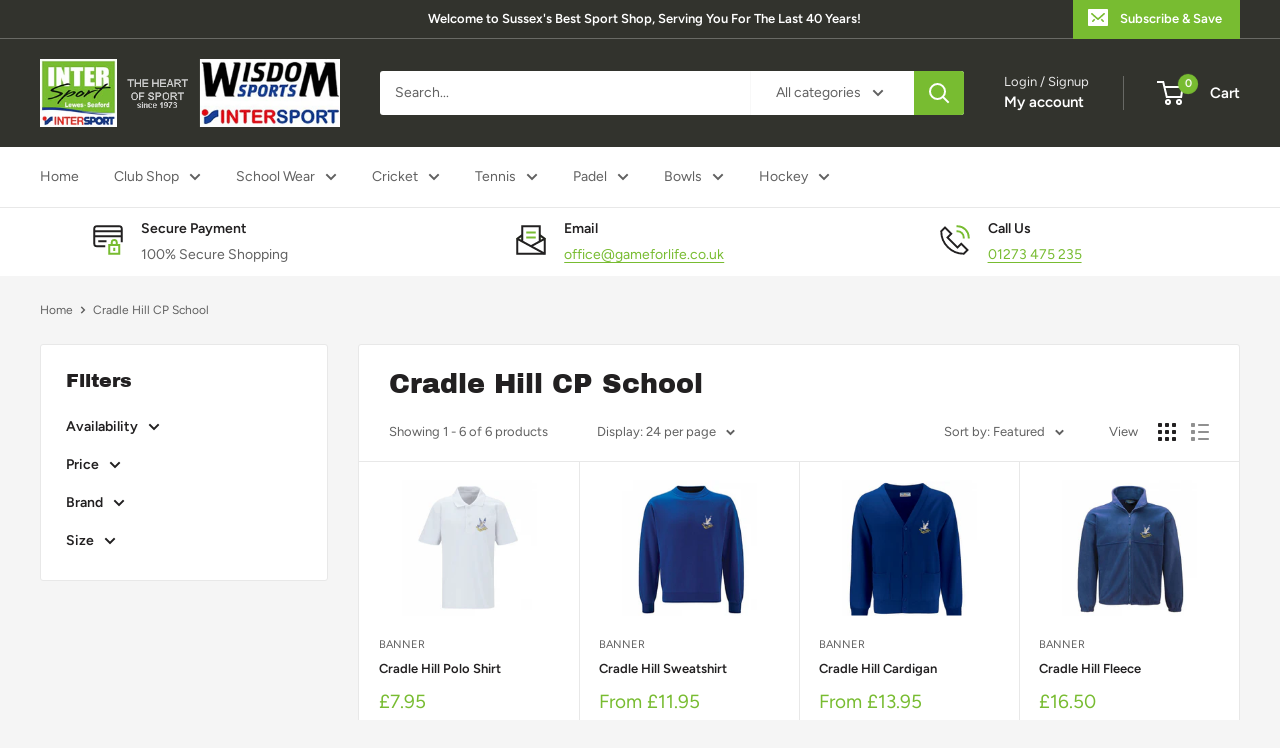

--- FILE ---
content_type: text/css
request_url: https://gameforlife.co.uk/cdn/shop/t/20/assets/custom.css?v=149188690781409888671751450937
body_size: -21
content:
.shopify-section-group-header-group section.section.section--tight{margin:0;padding:10px 0;background:#fff}.initial-row{margin-bottom:1rem}.container--narrow{max-width:1100px}.template-page .page__header{margin:0;padding:60px 20px;background:var(--header-accent-color);color:var(--secondary-background);align-items:center}.template-page .page__header .heading{color:var(--secondary-background)}.grid-map{display:flex;flex-wrap:wrap;column-gap:30px;row-gap:15px}.grid-map:not(:last-child){margin-bottom:30px;padding-bottom:30px;border-bottom:1px solid rgba(0,0,0,.3)}.grid-map .grid__item{width:calc(50% - 15px)}.grid-map h4{margin-top:0;font-size:16px}.grid-map iframe{height:100%;vertical-align:bottom;min-height:300px}@media screen and (min-width: 1000px) and (max-width: 1279px){.text-with-icons{padding:0 40px}.text-with-icons__item{flex-basis:calc(33.33% - 40px);margin:0 20px 45px}}@media screen and (min-width: 641px) and (max-width: 999px){.header .header__logo-image{max-width:240px!important}.text-with-icons{margin:0 -5px -45px;justify-content:center}.text-with-icons__item{flex-basis:auto;margin:0 5px 45px;max-width:fit-content}}@media screen and (max-width: 999px){html{line-height:1.35}}@media screen and (max-width: 767px){.grid-map .grid__item{width:100%}.grid-map iframe{height:280px;min-height:280px}}@media screen and (min-width: 641px) and (max-width: 767px){.header .header__logo{margin-right:15px}.header__action-list{padding-left:10px}.header .header__logo-image{max-width:160px!important}.text-with-icons{margin:0 -5px -10px}.text-with-icons__item{margin:0 5px 10px}.template-collection .product-item.\31\/3--tablet-and-up{width:50%}}@media screen and (max-width: 640px){.text-with-icons__item{display:flex;justify-content:center;text-align:left;align-items:center;column-gap:20px;padding:0 15px}.text-with-icons__icon-wrapper{margin-bottom:0}.footer__block-item .rte{margin-top:0}.template-page .page__header{padding:35px 15px}}
/*# sourceMappingURL=/cdn/shop/t/20/assets/custom.css.map?v=149188690781409888671751450937 */


--- FILE ---
content_type: text/javascript
request_url: https://gameforlife.co.uk/cdn/shop/t/20/assets/custom.js?v=102476495355921946141751349598
body_size: -526
content:
//# sourceMappingURL=/cdn/shop/t/20/assets/custom.js.map?v=102476495355921946141751349598
